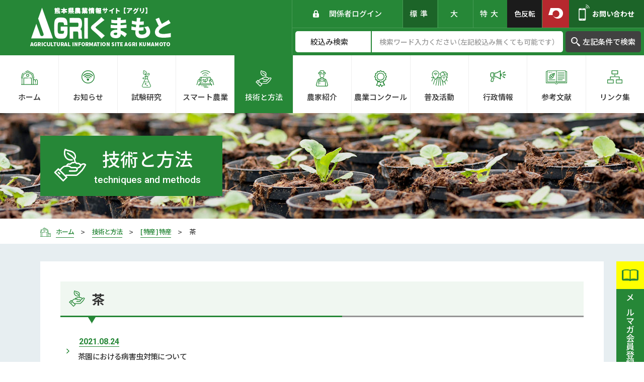

--- FILE ---
content_type: text/html; charset=UTF-8
request_url: https://agri-kumamoto.jp/cultivation/cat/%E7%97%85%E5%AE%B3%E8%99%AB/%E7%89%B9%E7%94%A3-%E7%97%85%E5%AE%B3%E8%99%AB/%E8%8C%B6-%E7%89%B9%E7%94%A3-%E7%97%85%E5%AE%B3%E8%99%AB/
body_size: 10741
content:
<!DOCTYPE html>
<html class="pc  no-js" lang="ja" prefix="og: http://ogp.me/ns#" data-view="preview" data-page="%e8%8c%b6%e5%9c%92%e3%81%ab%e3%81%8a%e3%81%91%e3%82%8b%e7%97%85%e5%ae%b3%e8%99%ab%e5%af%be%e7%ad%96%e3%81%ab%e3%81%a4%e3%81%84%e3%81%a6" data-type="dir" data-root="/" data-assets="/wp-content/themes/agri-kumamoto_2019/assets/" id="top">

<head>
  <meta charset="utf-8">
  <meta http-equiv="X-UA-Compatible" content="IE=edge">
  <meta name="viewport" content="width=device-width, initial-scale=1">
    <title>茶の一覧 | [ 特産 ] 特産 | 技術と方法｜アグリくまもと</title>
    <meta name="format-detection" content="telephone=no">
  <meta property="og:locale" content="ja_JP">
  <meta property="og:title" content="茶の一覧 | [ 特産 ] 特産 | 技術と方法｜アグリくまもと">
    <meta property="og:type" content="article">
  <meta property="og:url" content="https://agri-kumamoto.jp/cultivation/cat/%E7%97%85%E5%AE%B3%E8%99%AB/%E7%89%B9%E7%94%A3-%E7%97%85%E5%AE%B3%E8%99%AB/%E8%8C%B6-%E7%89%B9%E7%94%A3-%E7%97%85%E5%AE%B3%E8%99%AB/">
  <meta property="og:image" content="https://agri-kumamoto.jp/wp-content/themes/agri-kumamoto_2019/assets/images/outside/og-image.jpg">
  <meta property="og:site_name" content="アグリくまもと">
  <meta name="twitter:card" content="summary_large_image">
  <meta name="twitter:title" content="茶の一覧 | [ 特産 ] 特産 | 技術と方法｜アグリくまもと">
  <meta name="twitter:site" content="アグリくまもと">
  <meta name="twitter:url" content="https://agri-kumamoto.jp/cultivation/cat/%E7%97%85%E5%AE%B3%E8%99%AB/%E7%89%B9%E7%94%A3-%E7%97%85%E5%AE%B3%E8%99%AB/%E8%8C%B6-%E7%89%B9%E7%94%A3-%E7%97%85%E5%AE%B3%E8%99%AB/">
  <meta name="twitter:image:src" content="https://agri-kumamoto.jp/wp-content/themes/agri-kumamoto_2019/assets/images/outside/og-image.jpg">
  <meta name="apple-mobile-web-app-title" content="アグリくまもと">
  <meta name="application-name" content="アグリくまもと">
  <link rel="canonical" href="https://agri-kumamoto.jp/cultivation/cat/%E7%97%85%E5%AE%B3%E8%99%AB/%E7%89%B9%E7%94%A3-%E7%97%85%E5%AE%B3%E8%99%AB/%E8%8C%B6-%E7%89%B9%E7%94%A3-%E7%97%85%E5%AE%B3%E8%99%AB/">
  <link rel="shortcut icon" href="https://agri-kumamoto.jp/wp-content/themes/agri-kumamoto_2019/assets/images/outside/favicon.ico">
  <link rel="icon" href="https://agri-kumamoto.jp/wp-content/themes/agri-kumamoto_2019/assets/images/outside/favicon.ico">
  <link rel="apple-touch-icon-precomposed" href="https://agri-kumamoto.jp/wp-content/themes/agri-kumamoto_2019/assets/images/outside/apple-touch-icon.png">
  <link rel="stylesheet" href="https://cdn.jsdelivr.net/npm/yakuhanjp@3.3.1/dist/css/yakuhanjp.min.css">
  <link rel="stylesheet" href="https://agri-kumamoto.jp/wp-content/themes/agri-kumamoto_2019/assets/css/style.min.css?11910112153634
">
  <script>
    (function(html) {
      html.className = html.className.replace(/\bno-js\b/, 'js  ef')
    })(document.documentElement);
  </script>
  <script src="//ajax.googleapis.com/ajax/libs/webfont/1.6.26/webfont.js"></script>
  <script>
    WebFont.load({
      google: {
        families: ['Noto Sans JP:400,500,700', 'Roboto:400,500,700']
      },
      timeout: 2000,
    });
  </script>
      <!-- Global site tag (gtag.js) - Google Analytics -->
    <script async src="https://www.googletagmanager.com/gtag/js?id=UA-149020986-7"></script>
    <script>
      window.dataLayer = window.dataLayer || [];

      function gtag() {
        dataLayer.push(arguments);
      }
      gtag('js', new Date());

      gtag('config', 'UA-149020986-7');
    </script>
    <!-- Global site tag (gtag.js) - Google Analytics -->
    <script async src="https://www.googletagmanager.com/gtag/js?id=G-3K5K9MRKXB"></script>
    <script>
      window.dataLayer = window.dataLayer || [];

      function gtag() {
        dataLayer.push(arguments);
      }
      gtag('js', new Date());

      gtag('config', 'G-3K5K9MRKXB');
    </script>
    <meta name='robots' content='max-image-preview:large' />
<link rel='stylesheet' id='wp-block-library-css'  href='https://agri-kumamoto.jp/wp-includes/css/dist/block-library/style.min.css?ver=5.9.12' type='text/css' media='all' />
<style id='global-styles-inline-css' type='text/css'>
body{--wp--preset--color--black: #000000;--wp--preset--color--cyan-bluish-gray: #abb8c3;--wp--preset--color--white: #ffffff;--wp--preset--color--pale-pink: #f78da7;--wp--preset--color--vivid-red: #cf2e2e;--wp--preset--color--luminous-vivid-orange: #ff6900;--wp--preset--color--luminous-vivid-amber: #fcb900;--wp--preset--color--light-green-cyan: #7bdcb5;--wp--preset--color--vivid-green-cyan: #00d084;--wp--preset--color--pale-cyan-blue: #8ed1fc;--wp--preset--color--vivid-cyan-blue: #0693e3;--wp--preset--color--vivid-purple: #9b51e0;--wp--preset--gradient--vivid-cyan-blue-to-vivid-purple: linear-gradient(135deg,rgba(6,147,227,1) 0%,rgb(155,81,224) 100%);--wp--preset--gradient--light-green-cyan-to-vivid-green-cyan: linear-gradient(135deg,rgb(122,220,180) 0%,rgb(0,208,130) 100%);--wp--preset--gradient--luminous-vivid-amber-to-luminous-vivid-orange: linear-gradient(135deg,rgba(252,185,0,1) 0%,rgba(255,105,0,1) 100%);--wp--preset--gradient--luminous-vivid-orange-to-vivid-red: linear-gradient(135deg,rgba(255,105,0,1) 0%,rgb(207,46,46) 100%);--wp--preset--gradient--very-light-gray-to-cyan-bluish-gray: linear-gradient(135deg,rgb(238,238,238) 0%,rgb(169,184,195) 100%);--wp--preset--gradient--cool-to-warm-spectrum: linear-gradient(135deg,rgb(74,234,220) 0%,rgb(151,120,209) 20%,rgb(207,42,186) 40%,rgb(238,44,130) 60%,rgb(251,105,98) 80%,rgb(254,248,76) 100%);--wp--preset--gradient--blush-light-purple: linear-gradient(135deg,rgb(255,206,236) 0%,rgb(152,150,240) 100%);--wp--preset--gradient--blush-bordeaux: linear-gradient(135deg,rgb(254,205,165) 0%,rgb(254,45,45) 50%,rgb(107,0,62) 100%);--wp--preset--gradient--luminous-dusk: linear-gradient(135deg,rgb(255,203,112) 0%,rgb(199,81,192) 50%,rgb(65,88,208) 100%);--wp--preset--gradient--pale-ocean: linear-gradient(135deg,rgb(255,245,203) 0%,rgb(182,227,212) 50%,rgb(51,167,181) 100%);--wp--preset--gradient--electric-grass: linear-gradient(135deg,rgb(202,248,128) 0%,rgb(113,206,126) 100%);--wp--preset--gradient--midnight: linear-gradient(135deg,rgb(2,3,129) 0%,rgb(40,116,252) 100%);--wp--preset--duotone--dark-grayscale: url('#wp-duotone-dark-grayscale');--wp--preset--duotone--grayscale: url('#wp-duotone-grayscale');--wp--preset--duotone--purple-yellow: url('#wp-duotone-purple-yellow');--wp--preset--duotone--blue-red: url('#wp-duotone-blue-red');--wp--preset--duotone--midnight: url('#wp-duotone-midnight');--wp--preset--duotone--magenta-yellow: url('#wp-duotone-magenta-yellow');--wp--preset--duotone--purple-green: url('#wp-duotone-purple-green');--wp--preset--duotone--blue-orange: url('#wp-duotone-blue-orange');--wp--preset--font-size--small: 13px;--wp--preset--font-size--medium: 20px;--wp--preset--font-size--large: 36px;--wp--preset--font-size--x-large: 42px;}.has-black-color{color: var(--wp--preset--color--black) !important;}.has-cyan-bluish-gray-color{color: var(--wp--preset--color--cyan-bluish-gray) !important;}.has-white-color{color: var(--wp--preset--color--white) !important;}.has-pale-pink-color{color: var(--wp--preset--color--pale-pink) !important;}.has-vivid-red-color{color: var(--wp--preset--color--vivid-red) !important;}.has-luminous-vivid-orange-color{color: var(--wp--preset--color--luminous-vivid-orange) !important;}.has-luminous-vivid-amber-color{color: var(--wp--preset--color--luminous-vivid-amber) !important;}.has-light-green-cyan-color{color: var(--wp--preset--color--light-green-cyan) !important;}.has-vivid-green-cyan-color{color: var(--wp--preset--color--vivid-green-cyan) !important;}.has-pale-cyan-blue-color{color: var(--wp--preset--color--pale-cyan-blue) !important;}.has-vivid-cyan-blue-color{color: var(--wp--preset--color--vivid-cyan-blue) !important;}.has-vivid-purple-color{color: var(--wp--preset--color--vivid-purple) !important;}.has-black-background-color{background-color: var(--wp--preset--color--black) !important;}.has-cyan-bluish-gray-background-color{background-color: var(--wp--preset--color--cyan-bluish-gray) !important;}.has-white-background-color{background-color: var(--wp--preset--color--white) !important;}.has-pale-pink-background-color{background-color: var(--wp--preset--color--pale-pink) !important;}.has-vivid-red-background-color{background-color: var(--wp--preset--color--vivid-red) !important;}.has-luminous-vivid-orange-background-color{background-color: var(--wp--preset--color--luminous-vivid-orange) !important;}.has-luminous-vivid-amber-background-color{background-color: var(--wp--preset--color--luminous-vivid-amber) !important;}.has-light-green-cyan-background-color{background-color: var(--wp--preset--color--light-green-cyan) !important;}.has-vivid-green-cyan-background-color{background-color: var(--wp--preset--color--vivid-green-cyan) !important;}.has-pale-cyan-blue-background-color{background-color: var(--wp--preset--color--pale-cyan-blue) !important;}.has-vivid-cyan-blue-background-color{background-color: var(--wp--preset--color--vivid-cyan-blue) !important;}.has-vivid-purple-background-color{background-color: var(--wp--preset--color--vivid-purple) !important;}.has-black-border-color{border-color: var(--wp--preset--color--black) !important;}.has-cyan-bluish-gray-border-color{border-color: var(--wp--preset--color--cyan-bluish-gray) !important;}.has-white-border-color{border-color: var(--wp--preset--color--white) !important;}.has-pale-pink-border-color{border-color: var(--wp--preset--color--pale-pink) !important;}.has-vivid-red-border-color{border-color: var(--wp--preset--color--vivid-red) !important;}.has-luminous-vivid-orange-border-color{border-color: var(--wp--preset--color--luminous-vivid-orange) !important;}.has-luminous-vivid-amber-border-color{border-color: var(--wp--preset--color--luminous-vivid-amber) !important;}.has-light-green-cyan-border-color{border-color: var(--wp--preset--color--light-green-cyan) !important;}.has-vivid-green-cyan-border-color{border-color: var(--wp--preset--color--vivid-green-cyan) !important;}.has-pale-cyan-blue-border-color{border-color: var(--wp--preset--color--pale-cyan-blue) !important;}.has-vivid-cyan-blue-border-color{border-color: var(--wp--preset--color--vivid-cyan-blue) !important;}.has-vivid-purple-border-color{border-color: var(--wp--preset--color--vivid-purple) !important;}.has-vivid-cyan-blue-to-vivid-purple-gradient-background{background: var(--wp--preset--gradient--vivid-cyan-blue-to-vivid-purple) !important;}.has-light-green-cyan-to-vivid-green-cyan-gradient-background{background: var(--wp--preset--gradient--light-green-cyan-to-vivid-green-cyan) !important;}.has-luminous-vivid-amber-to-luminous-vivid-orange-gradient-background{background: var(--wp--preset--gradient--luminous-vivid-amber-to-luminous-vivid-orange) !important;}.has-luminous-vivid-orange-to-vivid-red-gradient-background{background: var(--wp--preset--gradient--luminous-vivid-orange-to-vivid-red) !important;}.has-very-light-gray-to-cyan-bluish-gray-gradient-background{background: var(--wp--preset--gradient--very-light-gray-to-cyan-bluish-gray) !important;}.has-cool-to-warm-spectrum-gradient-background{background: var(--wp--preset--gradient--cool-to-warm-spectrum) !important;}.has-blush-light-purple-gradient-background{background: var(--wp--preset--gradient--blush-light-purple) !important;}.has-blush-bordeaux-gradient-background{background: var(--wp--preset--gradient--blush-bordeaux) !important;}.has-luminous-dusk-gradient-background{background: var(--wp--preset--gradient--luminous-dusk) !important;}.has-pale-ocean-gradient-background{background: var(--wp--preset--gradient--pale-ocean) !important;}.has-electric-grass-gradient-background{background: var(--wp--preset--gradient--electric-grass) !important;}.has-midnight-gradient-background{background: var(--wp--preset--gradient--midnight) !important;}.has-small-font-size{font-size: var(--wp--preset--font-size--small) !important;}.has-medium-font-size{font-size: var(--wp--preset--font-size--medium) !important;}.has-large-font-size{font-size: var(--wp--preset--font-size--large) !important;}.has-x-large-font-size{font-size: var(--wp--preset--font-size--x-large) !important;}
</style>
<link rel='stylesheet' id='contact-form-7-css'  href='https://agri-kumamoto.jp/wp-content/plugins/contact-form-7/includes/css/styles.css?ver=5.6.4' type='text/css' media='all' />
<link rel='stylesheet' id='responsive-lightbox-swipebox-css'  href='https://agri-kumamoto.jp/wp-content/plugins/responsive-lightbox/assets/swipebox/swipebox.min.css?ver=1.5.2' type='text/css' media='all' />
<style id='akismet-widget-style-inline-css' type='text/css'>

			.a-stats {
				--akismet-color-mid-green: #357b49;
				--akismet-color-white: #fff;
				--akismet-color-light-grey: #f6f7f7;

				max-width: 350px;
				width: auto;
			}

			.a-stats * {
				all: unset;
				box-sizing: border-box;
			}

			.a-stats strong {
				font-weight: 600;
			}

			.a-stats a.a-stats__link,
			.a-stats a.a-stats__link:visited,
			.a-stats a.a-stats__link:active {
				background: var(--akismet-color-mid-green);
				border: none;
				box-shadow: none;
				border-radius: 8px;
				color: var(--akismet-color-white);
				cursor: pointer;
				display: block;
				font-family: -apple-system, BlinkMacSystemFont, 'Segoe UI', 'Roboto', 'Oxygen-Sans', 'Ubuntu', 'Cantarell', 'Helvetica Neue', sans-serif;
				font-weight: 500;
				padding: 12px;
				text-align: center;
				text-decoration: none;
				transition: all 0.2s ease;
			}

			/* Extra specificity to deal with TwentyTwentyOne focus style */
			.widget .a-stats a.a-stats__link:focus {
				background: var(--akismet-color-mid-green);
				color: var(--akismet-color-white);
				text-decoration: none;
			}

			.a-stats a.a-stats__link:hover {
				filter: brightness(110%);
				box-shadow: 0 4px 12px rgba(0, 0, 0, 0.06), 0 0 2px rgba(0, 0, 0, 0.16);
			}

			.a-stats .count {
				color: var(--akismet-color-white);
				display: block;
				font-size: 1.5em;
				line-height: 1.4;
				padding: 0 13px;
				white-space: nowrap;
			}
		
</style>
<script type='text/javascript' src='https://agri-kumamoto.jp/wp-includes/js/jquery/jquery.min.js?ver=3.6.0' id='jquery-core-js'></script>
<script type='text/javascript' src='https://agri-kumamoto.jp/wp-includes/js/jquery/jquery-migrate.min.js?ver=3.3.2' id='jquery-migrate-js'></script>
<script type='text/javascript' src='https://agri-kumamoto.jp/wp-content/plugins/responsive-lightbox/assets/swipebox/jquery.swipebox.min.js?ver=1.5.2' id='responsive-lightbox-swipebox-js'></script>
<script type='text/javascript' src='https://agri-kumamoto.jp/wp-includes/js/underscore.min.js?ver=1.13.1' id='underscore-js'></script>
<script type='text/javascript' src='https://agri-kumamoto.jp/wp-content/plugins/responsive-lightbox/assets/infinitescroll/infinite-scroll.pkgd.min.js?ver=4.0.1' id='responsive-lightbox-infinite-scroll-js'></script>
<script type='text/javascript' id='responsive-lightbox-js-before'>
var rlArgs = {"script":"swipebox","selector":"lightbox","customEvents":"","activeGalleries":true,"animation":true,"hideCloseButtonOnMobile":false,"removeBarsOnMobile":false,"hideBars":true,"hideBarsDelay":5000,"videoMaxWidth":1080,"useSVG":true,"loopAtEnd":false,"woocommerce_gallery":false,"ajaxurl":"https:\/\/agri-kumamoto.jp\/wp-admin\/admin-ajax.php","nonce":"ad80b8fa1f","preview":false,"postId":25391,"scriptExtension":false};
</script>
<script type='text/javascript' src='https://agri-kumamoto.jp/wp-content/plugins/responsive-lightbox/js/front.js?ver=2.5.3' id='responsive-lightbox-js'></script>
		<style type="text/css" id="wp-custom-css">
			.add_news_listMovie{position:relative;width:100%;padding-top:56.25%;}
.add_news_listMovie iframe{position:absolute;top:0;left:0;width:100%!important;height:100%!important;}
#main-content .p-parts-magazine-form label:has(input) {display: inline-block;    padding-right: 2em;}		</style>
		</head>

<body>
  <input type="checkbox" id="state-drawer" class="l-state">
  <div class="l-state-for">

    <header class="l-header new" id="header" >
      <div class="l-header-skip">
        <a href="#main-content">このページの本文へ移動</a>
      </div>

      <div class="l-header__inner js-clone">
        <div class="l-header-main">
          <h1 class="l-header-logo">
            <a href="https://agri-kumamoto.jp/">
              <img src="https://agri-kumamoto.jp/wp-content/themes/agri-kumamoto_2019/assets/images/common/logo-header.png" srcset="https://agri-kumamoto.jp/wp-content/themes/agri-kumamoto_2019/assets/images/common/logo-header.png 1x,
                      https://agri-kumamoto.jp/wp-content/themes/agri-kumamoto_2019/assets/images/common/logo-header@2x.png 2x" width="280" height="77" alt="熊本県農業情報サイト 【アグリ】 AGRIくまもと">
            </a>
          </h1>

          <div class="l-header-info">
            <div class="l-header-login">
                              <a href="https://agri-kumamoto.jp/wp-login.php">
                  <svg class="c-icon c-icon--i-lock" width="12" height="15" aria-hidden="true">
                    <use xlink:href="#i-lock"></use>
                  </svg>
                  <span>関係者ログイン</span>
                </a>
                          </div>
            <div class="l-header-size">
              <button class="size-button is-active" data-font="62.5">標準</button>
              <button class="size-button" data-font="68">大</button>
              <button class="size-button" data-font="73.5">特大</button>
            </div>
            <div tabIndex="0" class="l-header-color">
              <span class="l-header-color__btn">色反転</span>
            </div>
            <div class="l-header-link">
              <a href="https://www.pref.kumamoto.jp/index2.html" target="_blank" rel="noopener" class="l-header-link--kumamoto">
                <i class="c-icon-sprite" data-icon-sprite="kumamoto-logo"></i>
              </a>
            </div>
            <div class="l-header-contact">
              <a tabIndex="0" href="https://agri-kumamoto.jp/contact/">
                <svg class="c-icon c-icon--i-phone" width="22" height="32" aria-hidden="true">
                  <use xlink:href="#i-phone"></use>
                </svg>
                <p>お問い合わせ</p>
              </a>
            </div>
            <div class="l-header-search">
              <form method="get" class="searchform" action="https://agri-kumamoto.jp/">
                <fieldset class="set-select">
                  <legend class="u-n">絞込み検索</legend>
                  <select name='post_type'>
                    <option value="" hidden>絞込み検索</option>
                    <option value="">未設定</option>
                    <option value="experimental">試験研究</option>
                    <option value="smart">スマート農業</option>
                    <option value="cultivation">技術と方法</option>
                    <option value="farmer">農家紹介</option>
                    <option value="contest">技術と方法</option>
                    <option value="cultivation">農業コンクール</option>
                    <option value="dissemination">普及活動</option>
                    <option value="administration">行政情報</option>
                    <option value="reference">参考文献</option>
                                      </select>
                </fieldset>
                <fieldset class="set-input">
                  <legend class="u-n">サイト内検索</legend>
                  <input type="text" placeholder="検索ワード入力ください（左記絞込み無くても可能です）" name="s">
                </fieldset>
                <button type="submit">
                  <svg class="c-icon c-icon--i-glass" width="18" height="18" aria-hidden="true">
                    <use xlink:href="#i-glass"></use>
                  </svg>
                  <span>左記条件で検索</span>
                </button>
              </form>
            </div>
          </div>
        </div>

        <div class="l-header-nav" data-color-change="link">
          <nav class="l-nav" id="nav" data-get-current>
            <ul data-nav-item="10" class="c-list">
              <li>
                <a href="https://agri-kumamoto.jp/" class="is-home">
                  <svg class="c-icon c-icon--i-home" width="33" height="29" aria-hidden="true">
                    <use xlink:href="#i-home"></use>
                  </svg>
                  <p>ホーム</p>
                </a>
              </li>
              <li>
                <a href="https://agri-kumamoto.jp/news/">
                  <svg class="c-icon c-icon--i-wifi-circle" width="26" height="26" aria-hidden="true">
                    <use xlink:href="#i-wifi-circle"></use>
                  </svg>
                  <p>お知らせ</p>
                </a>
              </li>
              <li>
                <a href="https://agri-kumamoto.jp/experimental/">
                  <svg class="c-icon c-icon--i-frasco" width="18" height="34" aria-hidden="true">
                    <use xlink:href="#i-frasco"></use>
                  </svg>
                  <p>試験研究</p>
                </a>
              </li>
              <li>
                <a href="https://agri-kumamoto.jp/smart/">
                  <svg class="c-icon c-icon--i-smart-farm" width="36" height="34" aria-hidden="true">
                    <use xlink:href="#i-smart-farm"></use>
                  </svg>
                  <p>スマート農業</p>
                </a>
              </li>
              <li>
                <a href="https://agri-kumamoto.jp/cultivation/">
                  <svg class="c-icon c-icon--i-hand-leaf" width="32" height="32" aria-hidden="true">
                    <use xlink:href="#i-hand-leaf"></use>
                  </svg>
                  <p>技術と方法</p>
                </a>
              </li>
              <li>
                <a href="https://agri-kumamoto.jp/farmer/">
                  <svg class="c-icon c-icon--i-farmer" width="24" height="32" aria-hidden="true">
                    <use xlink:href="#i-farmer"></use>
                  </svg>
                  <p>農家紹介</p>
                </a>
              </li>
              <li>
                <a href="https://agri-kumamoto.jp/contest/">
                  <svg class="c-icon c-icon--i-medal" width="25" height="33" aria-hidden="true">
                    <use xlink:href="#i-medal"></use>
                  </svg>
                  <p><span class="c-phrase">農業</span><span class="c-phrase">コンクール</span></p>
                </a>
              </li>
              <li>
                <a href="https://agri-kumamoto.jp/dissemination/">
                  <svg class="c-icon c-icon--i-farm-pin" width="33" height="31" aria-hidden="true">
                    <use xlink:href="#i-farm-pin"></use>
                  </svg>
                  <p>普及活動</p>
                </a>
              </li>
              <li>
                <a href="https://agri-kumamoto.jp/administration/">
                  <svg class="c-icon c-icon--i-megaphone" width="32" height="23" aria-hidden="true">
                    <use xlink:href="#i-megaphone"></use>
                  </svg>
                  <p>行政情報</p>
                </a>
              </li>
              <li>
                <a href="https://agri-kumamoto.jp/reference/">
                  <svg class="c-icon c-icon--i-farm-book" width="42" height="28" aria-hidden="true">
                    <use xlink:href="#i-farm-book"></use>
                  </svg>
                  <p>参考文献</p>
                </a>
              </li>
              <li>
                <a href="https://agri-kumamoto.jp/link/">
                  <svg class="c-icon c-icon--i-root" width="30" height="26" aria-hidden="true">
                    <use xlink:href="#i-root"></use>
                  </svg>
                  <p>リンク集</p>
                </a>
              </li>
                          </ul>
          </nav>
        </div>
      </div>
    </header>

          <div class="l-hero  l-hero--cultivation">
        <div class="l-hero__inner">
          <div class="l-hero-heading">
            <div class="l-hero-heading__icon">
              <svg class="c-icon c-icon--i-hand-leaf" width="65" height="65" aria-hidden="true">
                <use xlink:href="#i-hand-leaf"></use>
              </svg>
            </div>
            <div class="l-hero-heading__text">
              <h2>技術と方法</h2>
              <p>techniques and methods</p>
            </div>
          </div>
        </div>
      </div>

      <div class="p-breadcrumns-cover" data-color-change>
        <div class="p-breadcrumns">
          <div class="p-breadcrumns__inner  c-container">
            <span class="p-breadcrumns__item" itemscope itemtype="http://data-vocabulary.org/Breadcrumb">
              <a class="p-breadcrumns__link  p-breadcrumns__link--home" href="https://agri-kumamoto.jp/" itemprop="url">
                <svg class="c-icon c-icon--i-home" width="21" height="18" aria-hidden="true">
                  <use xlink:href="#i-home"></use>
                </svg>
                <span class="p-breadcrumns__title" itemprop="title">ホーム</span>
              </a>
            </span>
                            <span class="p-breadcrumns__item" itemscope="" itemtype="http://data-vocabulary.org/Breadcrumb">
                  <a class="p-breadcrumns__link" href="https://agri-kumamoto.jp/cultivation/" itemprop="url">
                    <span class="p-breadcrumns__title" itemprop="title">技術と方法</span>
                  </a>
                </span>
                              <span class="p-breadcrumns__item" itemscope="" itemtype="http://data-vocabulary.org/Breadcrumb">
                  <a class="p-breadcrumns__link" href="https://agri-kumamoto.jp/cultivation/cat/%e7%97%85%e5%ae%b3%e8%99%ab/%e7%89%b9%e7%94%a3-%e7%97%85%e5%ae%b3%e8%99%ab/" itemprop="url">
                    <span class="p-breadcrumns__title" itemprop="title">[ 特産 ] 特産</span>
                  </a>
                </span>
                              <span class="p-breadcrumns__item">
                  <span class="p-breadcrumns__title">茶</span>
                </span>
                      </div>
        </div>
      </div>
    
    <div class="l-wrapper" id="wrapper">
      <noscript>
        <div class="l-nojs">
          <div class="c-container">
            <p>JavaScript を有効にしてご利用ください。</p>
          </div>
        </div><!-- /.l-nojs -->
      </noscript>

      <div class="l-content">
        <div class="l-content__inner">
          <div class="l-area">
            <div class="l-area__inner">
              <main class="l-area__main" id="main-content" role="main">

                                  <div class="p-parts-magazine">
                    <div class="p-parts-magazine__inner js-magazine">
                      <a href="https://agri-kumamoto.jp/magazine/" class="c-mb20">
                        <div class="p-parts-magazine__icon">
                          <svg class="c-icon c-icon--i-book" width="33" height="23" aria-hidden="true">
                            <use xlink:href="#i-book"></use>
                          </svg>
                        </div>
                        <div class="p-parts-magazine__text u-bg-main">
                          <p>メルマガ会員登録募集中</p>
                        </div>
                      </a>

                      <a href="https://agri-kumamoto.jp/management_simulation/">
                        <div class="p-parts-magazine__icon">
                          <svg class="c-icon c-icon--i-calculator" width="27" height="36" aria-hidden="true">
                            <use xlink:href="#i-calculator"></use>
                          </svg>
                        </div>
                        <div class="p-parts-magazine__text u-bg-blue-v2">
                          <p>経営シミュレーション</p>
                        </div>
                      </a>
                    </div>
                  </div>
                                <!-- End header.php -->
<div class="p-cultivation">
  <div class="p-cultivation__inner u-bg-shadow-blue">
    <div class="p-template">


      <div class="p-template-item" data-template-type="link" data-color-change="">
        <div class="p-template-heading">
          <svg class="c-icon c-icon--i-hand-leaf" width="32" height="32" aria-hidden="true"><use xlink:href="#i-hand-leaf"></use></svg>
          <h3>茶</h3>
        </div>
        <div class="p-template-item__list">
                    <div class="p-template-item__listLink">
            <ul class="c-list">
<li><a href="https://agri-kumamoto.jp/cultivation/data/%e8%8c%b6%e5%9c%92%e3%81%ab%e3%81%8a%e3%81%91%e3%82%8b%e7%97%85%e5%ae%b3%e8%99%ab%e5%af%be%e7%ad%96%e3%81%ab%e3%81%a4%e3%81%84%e3%81%a6/"><div class="p-template-item__listLink--data"><time>2021.08.24</time></div><div class="p-template-item__listLink--title"><p>茶園における病害虫対策について</p></div></a></li><li><a href="https://agri-kumamoto.jp/cultivation/data/%e8%bc%aa%e6%96%91%e7%97%85/"><div class="p-template-item__listLink--data"><time>2020.03.06</time></div><div class="p-template-item__listLink--title"><p>輪斑病</p></div></a></li><li><a href="https://agri-kumamoto.jp/cultivation/data/%e7%b6%b2%e3%82%82%e3%81%a1%e7%97%85/"><div class="p-template-item__listLink--data"><time>2020.03.05</time></div><div class="p-template-item__listLink--title"><p>網もち病</p></div></a></li><li><a href="https://agri-kumamoto.jp/cultivation/data/%e7%82%ad%e7%97%95%e7%97%85-3/"><div class="p-template-item__listLink--data"><time>2020.03.05</time></div><div class="p-template-item__listLink--title"><p>炭痕病</p></div></a></li><li><a href="https://agri-kumamoto.jp/cultivation/data/%e8%b5%a4%e7%84%bc%e7%97%85/"><div class="p-template-item__listLink--data"><time>2020.03.05</time></div><div class="p-template-item__listLink--title"><p>赤焼病</p></div></a></li><li><a href="https://agri-kumamoto.jp/cultivation/data/%e6%96%b0%e6%a2%a2%e6%9e%af%e6%ad%bb%e7%97%85/"><div class="p-template-item__listLink--data"><time>2020.03.05</time></div><div class="p-template-item__listLink--title"><p>新梢枯死病</p></div></a></li><li><a href="https://agri-kumamoto.jp/cultivation/data/%e8%a4%90%e8%89%b2%e5%86%86%e6%98%9f%e7%97%85/"><div class="p-template-item__listLink--data"><time>2020.03.05</time></div><div class="p-template-item__listLink--title"><p>褐色円星病</p></div></a></li><li><a href="https://agri-kumamoto.jp/cultivation/data/%e3%82%82%e3%81%a1%e7%97%85/"><div class="p-template-item__listLink--data"><time>2020.03.05</time></div><div class="p-template-item__listLink--title"><p>もち病</p></div></a></li><li><a href="https://agri-kumamoto.jp/cultivation/data/%e3%83%a8%e3%83%a2%e3%82%ad%e3%82%99%e3%82%a8%e3%82%bf%e3%82%99%e3%82%b7%e3%83%a3%e3%82%af-2/"><div class="p-template-item__listLink--data"><time>2020.03.05</time></div><div class="p-template-item__listLink--title"><p>ヨモギエダシャク</p></div></a></li><li><a href="https://agri-kumamoto.jp/cultivation/data/%e3%83%8f%e3%82%b9%e3%83%a2%e3%83%b3%e3%83%a8%e3%83%88%e3%82%a6/"><div class="p-template-item__listLink--data"><time>2020.03.05</time></div><div class="p-template-item__listLink--title"><p>ハスモンヨトウ</p></div></a></li><li><a href="https://agri-kumamoto.jp/cultivation/data/%e3%83%81%e3%83%a3%e3%83%9f%e3%83%8e%e3%82%ab%e3%82%99/"><div class="p-template-item__listLink--data"><time>2020.03.05</time></div><div class="p-template-item__listLink--title"><p>チャミノガ</p></div></a></li><li><a href="https://agri-kumamoto.jp/cultivation/data/%e3%83%81%e3%83%a3%e3%83%8e%e3%83%9f%e3%83%88%e3%82%99%e3%83%aa%e3%83%92%e3%83%a1%e3%83%a8%e3%82%b3%e3%83%8f%e3%82%99%e3%82%a4/"><div class="p-template-item__listLink--data"><time>2020.03.05</time></div><div class="p-template-item__listLink--title"><p>チャノミドリヒメヨコバイ</p></div></a></li><li><a href="https://agri-kumamoto.jp/cultivation/data/%e3%83%81%e3%83%a3%e3%83%8e%e3%82%b3%e3%82%ab%e3%82%af%e3%83%a2%e3%83%b3%e3%83%8f%e3%83%9e%e3%82%ad/"><div class="p-template-item__listLink--data"><time>2020.03.05</time></div><div class="p-template-item__listLink--title"><p>チャノコカクモンハマキ</p></div></a></li><li><a href="https://agri-kumamoto.jp/cultivation/data/%e3%83%81%e3%83%a3%e3%83%8e%e3%82%ad%e3%82%a4%e3%83%ad%e3%82%a2%e3%82%b5%e3%82%99%e3%83%9f%e3%82%a6%e3%83%9e/"><div class="p-template-item__listLink--data"><time>2020.03.05</time></div><div class="p-template-item__listLink--title"><p>チャノキイロアザミウマ</p></div></a></li><li><a href="https://agri-kumamoto.jp/cultivation/data/%e3%82%af%e3%83%af%e3%82%b7%e3%83%ad%e3%82%ab%e3%82%a4%e3%82%ab%e3%82%99%e3%83%a9%e3%83%a0%e3%82%b7/"><div class="p-template-item__listLink--data"><time>2020.03.05</time></div><div class="p-template-item__listLink--title"><p>クワシロカイガラムシ</p></div></a></li><li><a href="https://agri-kumamoto.jp/cultivation/data/%e3%82%ab%e3%83%b3%e3%82%b5%e3%82%99%e3%83%af%e3%83%8f%e3%82%bf%e3%82%99%e3%83%8b/"><div class="p-template-item__listLink--data"><time>2020.03.05</time></div><div class="p-template-item__listLink--title"><p>カンザワハダニ</p></div></a></li>            </ul>
          </div>
        </div>
      </div>


    </div>
  </div>
</div>
<!-- Begin footer.php -->
</main>
</div><!-- /.l-area__inner -->

</div><!-- /.l-area -->

</div><!-- /.l-content__inner -->
</div><!-- /.l-content -->

<footer class="l-footer">
  <div class="l-footer-contact">
    <div class="l-footer-contact__inner">
      <div class="l-footer-contact__heading">
        <div class="l-footer-contact__headingInner">
          <svg class="c-icon c-icon--i-phone" width="36" height="53" aria-hidden="true">
            <use xlink:href="#i-phone"></use>
          </svg>
          <h3>お問い合わせ</h3>
        </div>
      </div>
      <div class="l-footer-contact__content">
        <div class="l-footer-contact__contentInner">
          <div class="l-footer-contact__important">
            <dl class="u-flex u-md-flex-wrap c-mb15">
              <dt class="u-flex-00auto u-flex u-align-items-center u-justify-content-center c-w120 c-w-full--break-md c-fs19--over-md u-white u-bg-red c-m0 c-p8">※ご注意</dt>
              <dd class="c-w-full c-fs17--over-md u-red u-bg-white c-p10 c-pl35 c-pr35">県内の農業関係者からのお問い合わせは以下の通りです。</dd>
            </dl>
          </div>
          <div class="l-footer-contact__telfax">
            <div>
              <h3><a href="tel:096-333-2380">TEL:096-333-2380</a></h3>
              <dl>
                <dt>電話受付</dt>
                <dd>平日9:00〜17:00</dd>
              </dl>
            </div>
            <div>
              <h3>FAX:096-381-8491</h3>
            </div>
          </div>
          <div class="l-footer-contact__address">
            <p>熊本県農林水産部農業技術課普及振興企画班</p>
            <p><span class="c-phrase">〒862-8570</span> <span class="c-phrase">熊本県熊本市中央区水前寺6丁目18番1号</span></p>
          </div>
          <div class="l-footer-contact__btn">
            <a href="https://agri-kumamoto.jp/contact/">
              <svg class="c-icon c-icon--i-mail" width="21" height="15" aria-hidden="true">
                <use xlink:href="#i-mail"></use>
              </svg>
              <span>メールでのお問い合わせはこちら</span>
              <svg class="c-icon c-icon--i-arrow-right" width="6" height="9" aria-hidden="true">
                <use xlink:href="#i-arrow-right"></use>
              </svg>
            </a>
            <a href="https://goo.gl/maps/9Lwg138FprLBfURK6" target="_blank">
              <svg class="c-icon c-icon--i-pin" width="13" height="17" aria-hidden="true">
                <use xlink:href="#i-pin"></use>
              </svg>
              <span>アクセス</span>
              <svg class="c-icon c-icon--i-arrow-right" width="6" height="9" aria-hidden="true">
                <use xlink:href="#i-arrow-right"></use>
              </svg>
            </a>
          </div>
        </div>
      </div>
    </div>
  </div>

  <div class="l-footer-main" data-color-change>
    <div class="l-footer-main__inner">
      <div class="l-footer-info">
        <div class="l-footer-info__logo">
          <a href="https://agri-kumamoto.jp/">
            <figure>
              <img src="https://agri-kumamoto.jp/wp-content/themes/agri-kumamoto_2019/assets/images/common/logo-footer.jpg" srcset="https://agri-kumamoto.jp/wp-content/themes/agri-kumamoto_2019/assets/images/common/logo-footer.jpg 1x,
                            https://agri-kumamoto.jp/wp-content/themes/agri-kumamoto_2019/assets/images/common/logo-footer@2x.jpg 2x" width="365" height="100" alt="熊本県農業情報サイト 【アグリ】 AGRIくまもと">
              <figcaption><span class="c-phrase">ホームページ運用：</span><span class="c-phrase">熊本県農林水産部農業技術課普及振興企画班</span></figcaption>
            </figure>
          </a>
        </div>
        <div class="l-footer-info__link">
          <a href="https://www.pref.kumamoto.jp/index2.html" target="_blank" rel="noopener" class="l-footer-info__link--kumamoto">
            <i class="c-icon-sprite" data-icon-sprite="kumamoto-logo"></i>
            <span>熊本県</span>
          </a>
                  </div>
      </div>
      <div class="l-footer-nav">
        <ul class="c-list">
          <li>
            <a href="https://agri-kumamoto.jp/">
              <svg class="c-icon c-icon--i-arrow-right" width="6" height="9" aria-hidden="true">
                <use xlink:href="#i-arrow-right"></use>
              </svg>
              <span>ホーム</span>
            </a>
          </li>
          <li>
            <a href="https://agri-kumamoto.jp/news/">
              <svg class="c-icon c-icon--i-arrow-right" width="6" height="9" aria-hidden="true">
                <use xlink:href="#i-arrow-right"></use>
              </svg>
              <span>緊急情報・お知らせ</span>
            </a>
          </li>
          <li>
            <a href="https://agri-kumamoto.jp/announce/">
              <svg class="c-icon c-icon--i-arrow-right" width="6" height="9" aria-hidden="true">
                <use xlink:href="#i-arrow-right"></use>
              </svg>
              <span>告知板</span>
            </a>
          </li>
          <li>
            <a href="https://agri-kumamoto.jp/about/">
              <svg class="c-icon c-icon--i-arrow-right" width="6" height="9" aria-hidden="true">
                <use xlink:href="#i-arrow-right"></use>
              </svg>
              <span>熊本県農業情報サイト「アグリ」とは</span>
            </a>
          </li>
          <li>
            <a href="https://agri-kumamoto.jp/experimental/">
              <svg class="c-icon c-icon--i-arrow-right" width="6" height="9" aria-hidden="true">
                <use xlink:href="#i-arrow-right"></use>
              </svg>
              <span>試験研究</span>
            </a>
          </li>
        </ul>
        <ul class="c-list">
          <li>
            <a href="https://agri-kumamoto.jp/smart/">
              <svg class="c-icon c-icon--i-arrow-right" width="6" height="9" aria-hidden="true">
                <use xlink:href="#i-arrow-right"></use>
              </svg>
              <span>スマート農業</span>
            </a>
          </li>
          <li>
            <a href="https://agri-kumamoto.jp/cultivation/">
              <svg class="c-icon c-icon--i-arrow-right" width="6" height="9" aria-hidden="true">
                <use xlink:href="#i-arrow-right"></use>
              </svg>
              <span>技術と方法</span>
            </a>
          </li>
          <li>
            <a href="https://agri-kumamoto.jp/farmer/">
              <svg class="c-icon c-icon--i-arrow-right" width="6" height="9" aria-hidden="true">
                <use xlink:href="#i-arrow-right"></use>
              </svg>
              <span>農家紹介</span>
            </a>
          </li>
          <li>
            <a href="https://agri-kumamoto.jp/contest/">
              <svg class="c-icon c-icon--i-arrow-right" width="6" height="9" aria-hidden="true">
                <use xlink:href="#i-arrow-right"></use>
              </svg>
              <span>農業コンクール</span>
            </a>
          </li>
          <li>
            <a href="https://agri-kumamoto.jp/dissemination/">
              <svg class="c-icon c-icon--i-arrow-right" width="6" height="9" aria-hidden="true">
                <use xlink:href="#i-arrow-right"></use>
              </svg>
              <span>普及活動</span>
            </a>
          </li>
          <li>
            <a href="https://agri-kumamoto.jp/administration/">
              <svg class="c-icon c-icon--i-arrow-right" width="6" height="9" aria-hidden="true">
                <use xlink:href="#i-arrow-right"></use>
              </svg>
              <span>行政情報</span>
            </a>
          </li>
        </ul>
        <ul class="c-list">
          <li>
            <a href="https://agri-kumamoto.jp/reference/">
              <svg class="c-icon c-icon--i-arrow-right" width="6" height="9" aria-hidden="true">
                <use xlink:href="#i-arrow-right"></use>
              </svg>
              <span>参考文献</span>
            </a>
          </li>
          <li>
            <a href="https://agri-kumamoto.jp/link/">
              <svg class="c-icon c-icon--i-arrow-right" width="6" height="9" aria-hidden="true">
                <use xlink:href="#i-arrow-right"></use>
              </svg>
              <span>リンク集</span>
            </a>
          </li>
          <li>
            <a href="https://agri-kumamoto.jp/contact/">
              <svg class="c-icon c-icon--i-arrow-right" width="6" height="9" aria-hidden="true">
                <use xlink:href="#i-arrow-right"></use>
              </svg>
              <span>お問い合わせ</span>
            </a>
          </li>
          <li>
            <a href="https://agri-kumamoto.jp/accessibility/">
              <svg class="c-icon c-icon--i-arrow-right" width="6" height="9" aria-hidden="true">
                <use xlink:href="#i-arrow-right"></use>
              </svg>
              <span>ウェブアクセシビリティ方針</span>
            </a>
          </li>
        </ul>
      </div>
    </div>
  </div>

  <div class="l-footer-copy" id="page-top-fixed">
    <div class="l-footer-copy__text" data-color-change>
      <p><span class="c-phrase">Copyright(C)2026 Kumamoto Prefectural Government.</span> <span class="c-phrase">All rights reserved.</span></p>
      <div class="l-footer-copy__textPagetop u-over-lg-n">
        <a href="#top">
          <svg class="c-icon c-icon--i-arrow-up" width="15" height="9" aria-hidden="true">
            <use xlink:href="#i-arrow-up"></use>
          </svg>
          <span>PAGE<br>TOP</span>
        </a>
      </div>
    </div>
    <div class="l-footer-copy__login">
              <a href="https://agri-kumamoto.jp/wp-login.php">
          <svg class="c-icon c-icon--i-lock" width="12" height="15" aria-hidden="true">
            <use xlink:href="#i-lock"></use>
          </svg>
          <span>関係者ログイン</span>
        </a>
          </div>
  </div>

  <div class="l-pagetop">
    <div id="pagetop" class="l-pagetop-item">
      <a href="#top">
        <img src="https://agri-kumamoto.jp/wp-content/themes/agri-kumamoto_2019/assets/images/common/pagetop.png" srcset="https://agri-kumamoto.jp/wp-content/themes/agri-kumamoto_2019/assets/images/common/pagetop.png 1x,
                      https://agri-kumamoto.jp/wp-content/themes/agri-kumamoto_2019/assets/images/common/pagetop@2x.png 2x" width="67" height="61" alt="PAGE TOP">
      </a>
    </div>
  </div>
</footer>
</div><!-- /.l-wrapper -->

<label for="state-drawer" class="l-trigger">
  <span class="l-trigger__text">メニュー</span>
  <span class="l-trigger__line"></span>
</label>

<div class="l-drawer" id="drawer">
  <div class="l-drawer__inner" id="drawer-inner">
    <nav class="l-drawer-nav" data-get-current>
      <ul class="c-list">
        <li>
          <a href="https://agri-kumamoto.jp/news/">
            <svg class="c-icon c-icon--i-wifi-circle" width="26" height="26" aria-hidden="true">
              <use xlink:href="#i-wifi-circle"></use>
            </svg>
            <p>お知らせ</p>
          </a>
        </li>
        <li>
          <a href="https://agri-kumamoto.jp/experimental/">
            <svg class="c-icon c-icon--i-frasco" width="18" height="34" aria-hidden="true">
              <use xlink:href="#i-frasco"></use>
            </svg>
            <p>試験研究</p>
          </a>
        </li>
        <li>
          <a href="https://agri-kumamoto.jp/smart/">
            <svg class="c-icon c-icon--i-smart-farm" width="36" height="34" aria-hidden="true">
              <use xlink:href="#i-smart-farm"></use>
            </svg>
            <p>スマート農業</p>
          </a>
        </li>
        <li>
          <a href="https://agri-kumamoto.jp/cultivation/">
            <svg class="c-icon c-icon--i-hand-leaf" width="32" height="32" aria-hidden="true">
              <use xlink:href="#i-hand-leaf"></use>
            </svg>
            <p>技術と方法</p>
          </a>
        </li>
        <li>
          <a href="https://agri-kumamoto.jp/farmer/">
            <svg class="c-icon c-icon--i-farmer" width="24" height="32" aria-hidden="true">
              <use xlink:href="#i-farmer"></use>
            </svg>
            <p>農家紹介</p>
          </a>
        </li>
        <li>
          <a href="https://agri-kumamoto.jp/contest/">
            <svg class="c-icon c-icon--i-medal" width="25" height="33" aria-hidden="true">
              <use xlink:href="#i-medal"></use>
            </svg>
            <p>農業コンクール</p>
          </a>
        </li>
        <li>
          <a href="https://agri-kumamoto.jp/dissemination/">
            <svg class="c-icon c-icon--i-farm-pin" width="33" height="31" aria-hidden="true">
              <use xlink:href="#i-farm-pin"></use>
            </svg>
            <p>普及活動</p>
          </a>
        </li>
        <li>
          <a href="https://agri-kumamoto.jp/administration/">
            <svg class="c-icon c-icon--i-megaphone" width="32" height="23" aria-hidden="true">
              <use xlink:href="#i-megaphone"></use>
            </svg>
            <p>行政情報</p>
          </a>
        </li>
        <li>
          <a href="https://agri-kumamoto.jp/reference/">
            <svg class="c-icon c-icon--i-farm-book" width="42" height="28" aria-hidden="true">
              <use xlink:href="#i-farm-book"></use>
            </svg>
            <p>参考文献</p>
          </a>
        </li>
        <li>
          <a href="https://agri-kumamoto.jp/link/">
            <svg class="c-icon c-icon--i-root" width="30" height="26" aria-hidden="true">
              <use xlink:href="#i-root"></use>
            </svg>
            <p>リンク集</p>
          </a>
        </li>
              </ul>
    </nav>

    <div class="p-front-search new u-over-lg-n c-mt5">
      <div class="c-container c-container--short">
        <div class="p-front-search__form">
          <form method="get" class="searchform" action="https://agri-kumamoto.jp/">
            <fieldset class="set-select">
              <legend class="u-n">絞込み検索</legend>
              <select name='post_type'>
                <option value="" hidden>絞込み検索</option>
                <option value="not-set">未設定</option>
                <option value="experimental">試験研究</option>
                <option value="smart">スマート農業</option>
                <option value="cultivation">技術と方法</option>
                <option value="farmer">農家紹介</option>
                <option value="contest">技術と方法</option>
                <option value="cultivation">農業コンクール</option>
                <option value="dissemination">普及活動</option>
                <option value="administration">行政情報</option>
                <option value="reference">参考文献</option>
                              </select>
            </fieldset>
            <fieldset class="set-input">
              <legend class="u-n">サイト内検索</legend>
              <input type="text" placeholder="サイト内検索" name="s">
            </fieldset>
            <button type="submit">
              <svg class="c-icon c-icon--i-glass" width="18" height="18" aria-hidden="true">
                <use xlink:href="#i-glass"></use>
              </svg>
              <span>上記条件で検索</span>
            </button>
          </form>
        </div>
      </div>
    </div>

    <div class="l-drawer-sub">
      <div class="l-drawer-sub__btn">
        <a href="https://agri-kumamoto.jp/contact/">
          <svg class="c-icon c-icon--i-phone" width="15" height="25" aria-hidden="true">
            <use xlink:href="#i-phone"></use>
          </svg>
          <span>お問い合わせ</span>
        </a>
                  <a href="https://agri-kumamoto.jp/wp-login.php">
            <svg class="c-icon c-icon--i-lock" width="12" height="15" aria-hidden="true">
              <use xlink:href="#i-lock"></use>
            </svg>
            <span>関係者ログイン</span>
          </a>
                <a href="https://agri-kumamoto.jp/magazine/">
          <svg class="c-icon c-icon--i-book" width="23" height="16" aria-hidden="true">
            <use xlink:href="#i-book"></use>
          </svg>
          <span>メルマガ会員登録</span>
        </a>
        <a href="https://agri-kumamoto.jp/accessibility/">
          <svg class="c-icon c-icon--i-human-circle" width="20" height="20" aria-hidden="true">
            <use xlink:href="#i-human-circle"></use>
          </svg>
          <span>ウェブアクセシビリティ方針</span>
        </a>
      </div>

      <div class="l-drawer-sub__link">
                <a href="https://www.pref.kumamoto.jp/index2.html" target="_blank" rel="noopener" class="l-drawer-sub__link--kumamoto">
          <i class="c-icon-sprite" data-icon-sprite="kumamoto-logo"></i>
        </a>
      </div>
    </div>
  </div><!-- /.l-drawer-contents__inner -->
</div><!-- /.l-drawer-contents -->
</div><!-- /.l-state-for -->


<div class="l-mediaquery" id="js-mediaquery" aria-hidden="true"></div>

<script src="//ajax.googleapis.com/ajax/libs/jquery/3.2.1/jquery.min.js"></script>
<script type="text/javascript" src="https://maps.google.com/maps/api/js?key="></script>

<script>
  (function() {
    $
      .ajax({
        type: 'get',
        url: 'https://agri-kumamoto.jp/wp-content/themes/agri-kumamoto_2019/assets/svg/sprite.svg',
        timeout: 10000,
      })
      .done(function(data) {
        var svg = $(data).find('svg');
        $('body').prepend(svg);
      })
      .fail(function(data) {
        if (window.console && typeof window.console.log === 'function') {
          console.log('[Ajax Fail] sprite.svg の取得に失敗いたしました。');
        }
      });
  })();
</script>

<script src="https://agri-kumamoto.jp/wp-content/themes/agri-kumamoto_2019/assets/js/script.min.js?11910112153634
"></script>

<script src="https://yubinbango.github.io/yubinbango/yubinbango.js" charset="UTF-8"></script>
<script type='text/javascript' src='https://agri-kumamoto.jp/wp-content/plugins/contact-form-7/includes/swv/js/index.js?ver=5.6.4' id='swv-js'></script>
<script type='text/javascript' id='contact-form-7-js-extra'>
/* <![CDATA[ */
var wpcf7 = {"api":{"root":"https:\/\/agri-kumamoto.jp\/wp-json\/","namespace":"contact-form-7\/v1"}};
/* ]]> */
</script>
<script type='text/javascript' src='https://agri-kumamoto.jp/wp-content/plugins/contact-form-7/includes/js/index.js?ver=5.6.4' id='contact-form-7-js'></script>
<script type='text/javascript' id='google-invisible-recaptcha-js-before'>
var renderInvisibleReCaptcha = function() {

    for (var i = 0; i < document.forms.length; ++i) {
        var form = document.forms[i];
        var holder = form.querySelector('.inv-recaptcha-holder');

        if (null === holder) continue;
		holder.innerHTML = '';

         (function(frm){
			var cf7SubmitElm = frm.querySelector('.wpcf7-submit');
            var holderId = grecaptcha.render(holder,{
                'sitekey': '6LdQrMQUAAAAAJedRwXah5gcJUdJf32THR4x767T', 'size': 'invisible', 'badge' : 'inline',
                'callback' : function (recaptchaToken) {
					if((null !== cf7SubmitElm) && (typeof jQuery != 'undefined')){jQuery(frm).submit();grecaptcha.reset(holderId);return;}
					 HTMLFormElement.prototype.submit.call(frm);
                },
                'expired-callback' : function(){grecaptcha.reset(holderId);}
            });

			if(null !== cf7SubmitElm && (typeof jQuery != 'undefined') ){
				jQuery(cf7SubmitElm).off('click').on('click', function(clickEvt){
					clickEvt.preventDefault();
					grecaptcha.execute(holderId);
				});
			}
			else
			{
				frm.onsubmit = function (evt){evt.preventDefault();grecaptcha.execute(holderId);};
			}


        })(form);
    }
};
</script>
<script type='text/javascript' async defer src='https://www.google.com/recaptcha/api.js?onload=renderInvisibleReCaptcha&#038;render=explicit&#038;hl=ja' id='google-invisible-recaptcha-js'></script>
<script>
  document.addEventListener('wpcf7mailsent', function(event) { // CF7コンバージョン
    gtag('event', 'mail', {
      'event_category': 'wpcf7mailsent',
      'event_label': '/cultivation/cat/%E7%97%85%E5%AE%B3%E8%99%AB/%E7%89%B9%E7%94%A3-%E7%97%85%E5%AE%B3%E8%99%AB/%E8%8C%B6-%E7%89%B9%E7%94%A3-%E7%97%85%E5%AE%B3%E8%99%AB/'
    });
  }, false);
</script>
</body>

</html>
